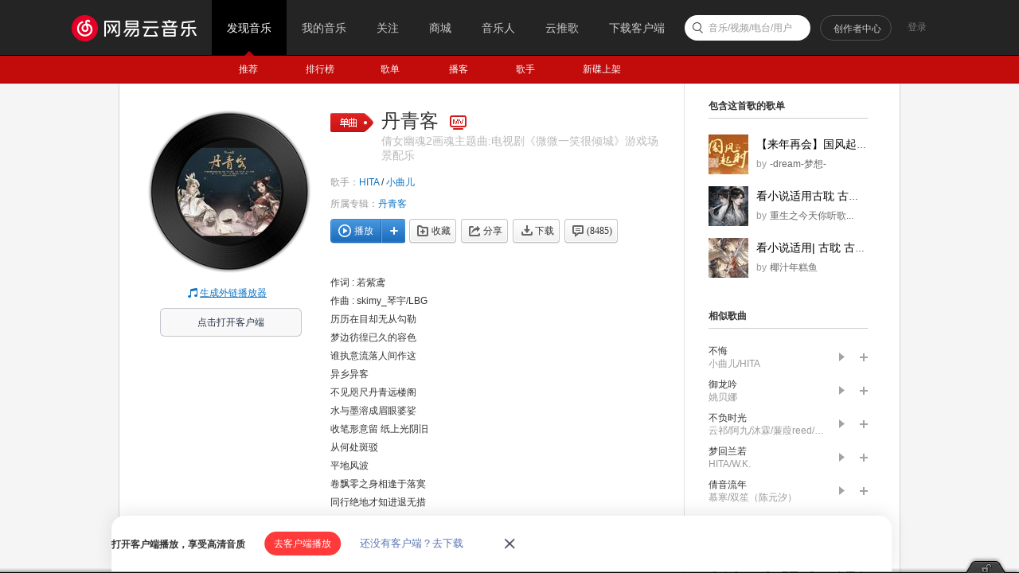

--- FILE ---
content_type: text/plain;charset=UTF-8
request_url: https://music.163.com/weapi/song/lyric?csrf_token=
body_size: 814
content:
{"sgc":false,"sfy":false,"qfy":false,"lyricUser":{"id":1812662,"status":99,"demand":0,"userid":1788018,"nickname":"删删删删删删删除","uptime":1557488883000},"lrc":{"version":14,"lyric":"[00:00.00] 作词 : 若紫鸢\n[00:01.00] 作曲 : skimy_琴宇/LBG\n[00:27.74]历历在目却无从勾勒\n[00:33.23]梦边彷徨已久的容色\n[00:38.99]谁执意流落人间作这\n[00:44.41]异乡异客\n[00:50.18]不见咫尺丹青远楼阁\n[00:55.63]水与墨溶成眉眼婆娑\n[01:01.71]收笔形意留 纸上光阴旧\n[01:07.86]从何处斑驳\n[01:15.09]平地风波\n[01:18.59]卷飘零之身相逢于落寞\n[01:24.67]同行绝地才知进退无措\n[01:30.60]姻缘终将道破\n[01:37.32]此去山遥水阔（何愿何求）\n[01:42.76]踏尽烟尘偏向穷途跋涉（命途交错）\n[01:48.74]抉择落定时的刹那静默（一念取舍）\n[01:54.69]天边行云太薄\n[02:05.28]【间奏】\n[02:33.02]平地风波\n[02:36.70]卷飘零之身相逢于落寞\n[02:42.68]同行绝地才知进退无措\n[02:48.54]因缘终将道破\n[02:55.19]此去山遥水阔（何愿何求）\n[03:00.74]踏尽烟尘偏向穷途跋涉（命途交错）\n[03:06.70]抉择落定时的刹那静默（一念取舍）\n[03:12.68]天边行云太薄\n[03:24.37]若轮回亦能信笔勾勒\n[03:30.12]是否愿抹去这场纠葛\n[03:36.06]待眉间染透夕阳幻色\n[03:41.40]谁为过客\n[03:47.21]合眼一片丹青远楼阁\n[03:52.66]水墨间几人面目如昨\n[03:58.53]满纸光阴旧 形意两长留\n[04:04.64]依稀千年事 画卷上斑驳\n"},"tlyric":{"version":0,"lyric":""},"code":200}

--- FILE ---
content_type: application/javascript
request_url: https://fp-upload.dun.163.com/v2/js/d
body_size: 187
content:
{"code":200,"data":{"dt":"ls/1vNUNDHhBElURFUbHsFXK93wg7yHU","st":1769725120330,"tid":"zkZEj6GiaNRBEhAAUBeSoEGfozwk+yTV"},"msg":"ok"}

--- FILE ---
content_type: application/javascript
request_url: https://fp-upload.dun.163.com/v2/js/d
body_size: 185
content:
{"code":200,"data":{"dt":"/csxVME3ovhBFhEUARLT8UGPsnwyRRbe","st":1769725120541,"tid":"g3UeW/L8Kg9BUlUBQAeT5FSa4nwmRVfb"},"msg":"ok"}